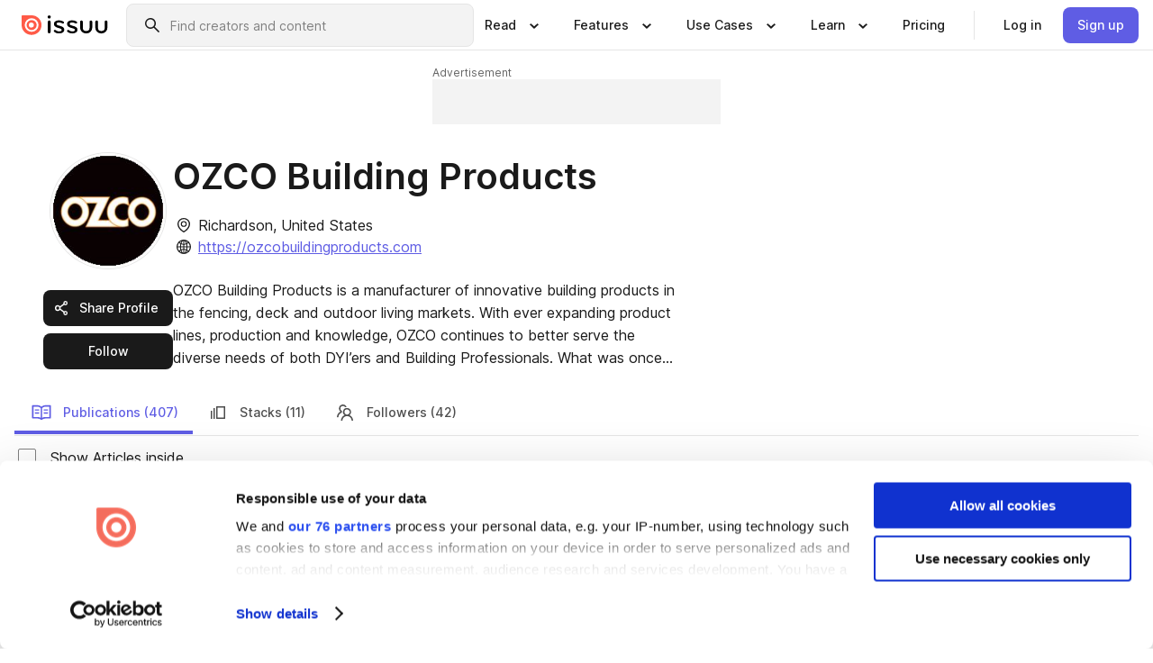

--- FILE ---
content_type: text/css; charset=UTF-8
request_url: https://issuu.com/content-consumption/assets/_next/static/css/c3fb485123bd14f2.css
body_size: 355
content:
.main-container{padding:4rem 16px 0}@media(max-width:767px){.main-container{padding:2rem 16px 0}}.home-container{margin:auto;max-width:1408px}.content-section{margin:2rem 0 5rem}.items-grid{align-items:end;display:grid;grid-gap:2.5rem 2rem;gap:2.5rem 2rem;grid-template-columns:repeat(6,1fr)}@media(max-width:1439px){.items-grid{gap:2.5rem 1.5rem}}@media(max-width:1023px){.items-grid{grid-template-columns:repeat(4,1fr)}}@media(max-width:767px){.items-grid{grid-template-columns:repeat(2,1fr)}}.spinner-footer{margin-top:24px;position:relative;text-align:center;-webkit-user-select:none;-moz-user-select:none;user-select:none;width:100%}.spinner-footer__spinner{display:block;height:48px;margin:0 auto;width:48px}.summary-container{margin-bottom:24px}@media(min-width:768px){.summary-container{display:flex;gap:24px;padding:0 2rem;width:calc(100% - 2rem - 2rem)}}@media(min-width:1024px){.summary-container{gap:64px}}.summary-container__secondary{max-width:-moz-fit-content;max-width:fit-content;min-width:142px;text-align:center;-webkit-user-select:none;-moz-user-select:none;user-select:none;vertical-align:top}@media(max-width:767px){.summary-container__secondary{margin:0 auto 1.5rem}}.summary-container__main{display:flex;flex-direction:column;max-width:100%}@media(min-width:768px){.summary-container__main{max-width:calc(100% - 64px - 128px)}}.summary-container__title{margin-bottom:1rem;overflow:hidden;text-overflow:ellipsis}@media(max-width:767px){.summary-container__title{font-size:1.5rem;text-align:center}}.summary__link-width{max-width:100%}.summary__link-width span:first-of-type{overflow:hidden;text-overflow:ellipsis}.summary__no-user{text-align:center}.summary__picture{border-radius:50%;box-shadow:0 0 0 1px #e5e5e5;display:block;height:128px;margin:0 auto 1.5rem;width:128px}.summary__meta-icon{flex-shrink:0;float:left;margin-right:.25rem}.summary__about{white-space:pre-line}.summary__meta-paragraph{align-items:center;display:flex;line-height:24px;max-width:100%;overflow:hidden}.summary__meta-paragraph-truncated{overflow:hidden;text-overflow:ellipsis;white-space:nowrap}.summary__meta-conatiner{margin:0 0 1.5rem}.summary__additional-info{display:flex;flex-direction:column;gap:.25rem}.summary__see-more{margin-left:-1rem;margin-top:.5rem}.summary__section{margin:.875rem 0 1.5rem}.stack-overlay{max-width:500px}.stack-overlay__danger{margin-top:1rem;text-align:center}.stack-overlay__form-group{margin-bottom:1.5rem;position:relative}.stack-overlay__text,.stack-overlay__title{margin-bottom:1rem}.stack-overlay__buttons{display:flex;gap:.75rem;justify-content:space-between}.stack-overlay__main-buttons{display:flex;gap:.75rem;justify-content:right}

--- FILE ---
content_type: application/javascript; charset=UTF-8
request_url: https://issuu.com/content-consumption/assets/_next/static/chunks/app/(header-with-footer)/error-82901f61f8f83364.js
body_size: 319
content:
!function(){try{var e="undefined"!=typeof window?window:"undefined"!=typeof global?global:"undefined"!=typeof self?self:{},r=(new e.Error).stack;r&&(e._sentryDebugIds=e._sentryDebugIds||{},e._sentryDebugIds[r]="bb322b42-5bed-4cf8-bde7-ad5a76283705",e._sentryDebugIdIdentifier="sentry-dbid-bb322b42-5bed-4cf8-bde7-ad5a76283705")}catch(e){}}(),(self.webpackChunk_N_E=self.webpackChunk_N_E||[]).push([[6965],{25103:(e,r,s)=>{"use strict";s.d(r,{k:()=>i});var n=s(36431),a=s(25865),t=s(40746);let i=()=>{let e,r,s,i=(0,a.c)(3);return i[0]===Symbol.for("react.memo_cache_sentinel")?(e=(0,n.jsx)("title",{children:"Issuu - Error"}),i[0]=e):e=i[0],i[1]===Symbol.for("react.memo_cache_sentinel")?(r=(0,n.jsx)("p",{className:"ixu-paragraph",children:"This page is unavailable, but it will be back soon — we promise."}),i[1]=r):r=i[1],i[2]===Symbol.for("react.memo_cache_sentinel")?(s=(0,n.jsxs)(n.Fragment,{children:[e,(0,n.jsxs)(t.$,{errorCode:500,heading:"We're working on it.",children:[r,(0,n.jsxs)("p",{className:"ixu-paragraph",children:["In the meantime, check out our",(0,n.jsx)("span",{children:"\xa0"}),(0,n.jsx)("a",{href:"https://issuu.com/?issuu_product=error-pages&issuu_subproduct=500-error",children:"Home Page"}),(0,n.jsx)("span",{children:"\xa0"}),"or try one of these links:"]})]})]}),i[2]=s):s=i[2],s}},82820:(e,r,s)=>{"use strict";s.r(r),s.d(r,{default:()=>n.k});var n=s(25103)},91639:(e,r,s)=>{Promise.resolve().then(s.bind(s,82820))}},e=>{e.O(0,[2530,2161,746,6469,5481,7358],()=>e(e.s=91639)),_N_E=e.O()}]);